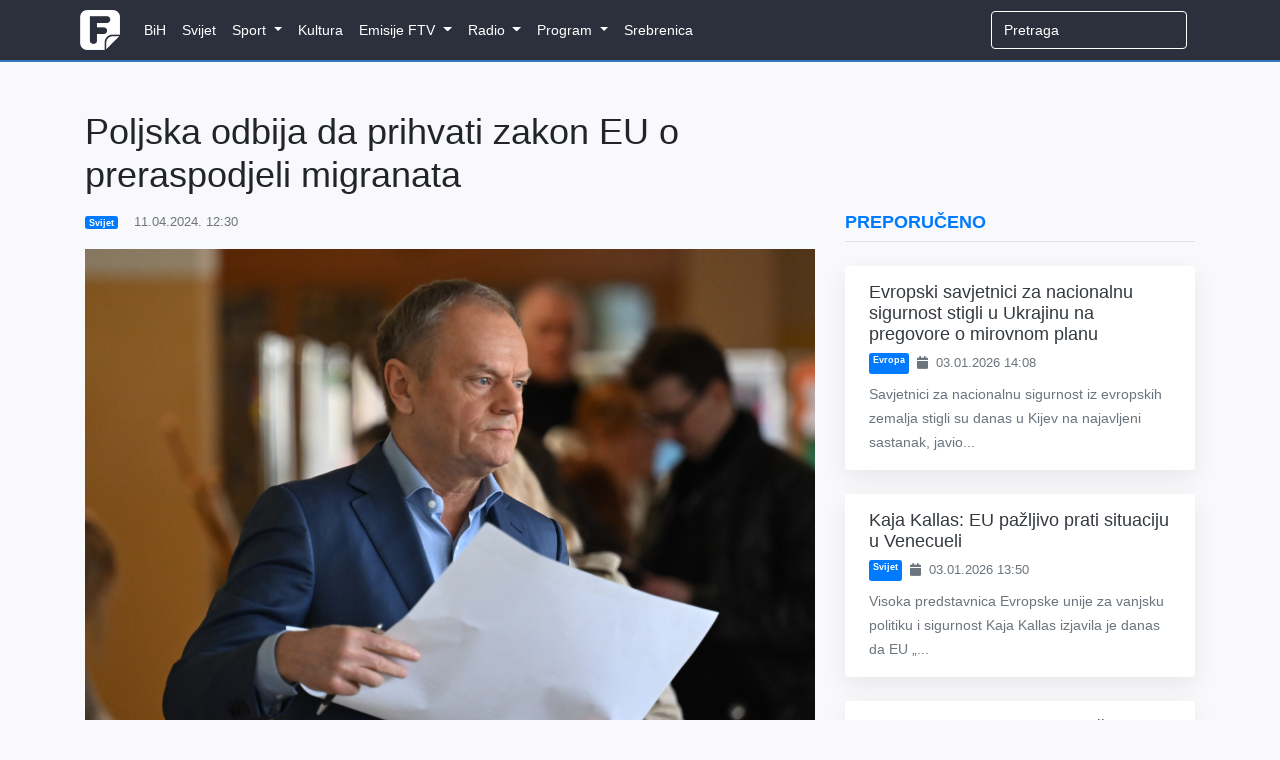

--- FILE ---
content_type: text/html; charset=UTF-8
request_url: https://www.federalna.ba/poljska-odbija-da-prihvati-zakon-eu-o-preraspodjeli-migranata-dkw3r
body_size: 9067
content:
<!DOCTYPE html>
<html lang="en">
<head>
    <meta charset="utf-8">
    <meta http-equiv="X-UA-Compatible" content="IE=edge">
    <meta name="viewport" content="width=device-width, initial-scale=1">
    <meta name="keywords" content="Dnevnik, ftv, federalna, federalnaTV, federalna.ba, emisije, vijesti, BiH">
    <meta name="description" content="Istakao je da je Poljska već primila oko milion ukrajinskih izbjeglica.">

    <!-- CSRF Token -->
    <meta name="csrf-token" content="Z7aWGmEP9YjNFhGrbkrqw6GL82xJgIVgp2pmZeie">

        <meta property="og:url" content="https://www.federalna.ba/poljska-odbija-da-prihvati-zakon-eu-o-preraspodjeli-migranata-dkw3r">
    <meta property="og:title" content="Poljska odbija da prihvati zakon EU o preraspodjeli migranata">
    <meta property="og:site_name" content="Federalna">
    <meta property="og:description" content="Istakao je da je Poljska već primila oko milion ukrajinskih izbjeglica.">
    <meta property="og:image" content="https://media.federalna.ba/storage/slikice/12143124-1712831337-medium.jpg">

    <link rel="shortcut icon" href="/images/favicon.ico">

    <title>Poljska odbija da prihvati zakon EU o preraspodjeli migranata</title>

    <link rel="stylesheet" href="/css/home.css?id=61d3c9eb128de253d84f">
    <link rel="stylesheet" href="/css/themes/gray-theme.css?id=016e004f62cbaa162f50">

    <!-- Scripts -->
    <script>
        window.Language = 'bs';

        window.Laravel = {"csrfToken":"Z7aWGmEP9YjNFhGrbkrqw6GL82xJgIVgp2pmZeie"}    </script>
	
	          <!--    {{site-name}}   -->
<script type="text/javascript">
/* <![CDATA[ */
(function() {
  window.dm=window.dm||{AjaxData:[]};
  window.dm.AjaxEvent=function(et,d,ssid,ad){
    dm.AjaxData.push({et:et,d:d,ssid:ssid,ad:ad});
    if(typeof window.DotMetricsObj != 'undefined') {DotMetricsObj.onAjaxDataUpdate();}
  };
  var d=document,
  h=d.getElementsByTagName('head')[0],
  s=d.createElement('script');
  s.type='text/javascript';
  s.async=true;
  s.src='https://script.dotmetrics.net/door.js?id=16268';
  h.appendChild(s);
}());
/* ]]> */
</script>
     
	<script async src="https://pagead2.googlesyndication.com/pagead/js/adsbygoogle.js?client=ca-pub-1350178552617311" crossorigin="anonymous"></script>
    <style>
.sidebar-content {
    width: 100%;
    transition: margin-top 0.3s ease;
    opacity: 0;
}

.sidebar-content.visible {
    opacity: 1;
}

@media (max-width: 991.98px) {
    .sidebar-content {
        margin-top: 0 !important;
        opacity: 1 !important;
    }
}
</style>
</head>
<body>
    <div id="fb-root"></div>

<script>
    (function(d, s, id) {
        let js, fjs = d.getElementsByTagName(s)[0];
        if (d.getElementById(id)) return;
        js = d.createElement(s); js.id = id;
        js.src = 'https://connect.facebook.net/en_US/sdk.js#xfbml=1&version=v3.0';
        fjs.parentNode.insertBefore(js, fjs);
    }(document, 'script', 'facebook-jssdk'));
</script>
    <div id="app">
        <nav class="navbar navbar-expand-lg navbar-dark">
    <div class="container">
        <a class="navbar-brand" href="https://www.federalna.ba">
            <img width="40px" data-src="/images/logo.png" src="/images/logo.png" alt="RTV Logo" class="logo"/>
        </a>

        <button
            class="navbar-toggler"
            type="button"
            data-toggle="collapse"
            data-target="#app-navbar-collapse"
            aria-expanded="false"
            aria-label="Toggle navigation"
        >
            <i class="fas fa-bars"></i>
        </button>

        <div class="collapse navbar-collapse" id="app-navbar-collapse">
            <home-nav :nav_items="[{&quot;id&quot;:13,&quot;parent_id&quot;:null,&quot;category_id&quot;:16,&quot;name&quot;:&quot;BiH&quot;,&quot;url&quot;:&quot;https:\/\/federalna.ba\/category\/bih&quot;,&quot;ordinal_number&quot;:1,&quot;children&quot;:[]},{&quot;id&quot;:14,&quot;parent_id&quot;:null,&quot;category_id&quot;:15,&quot;name&quot;:&quot;Svijet&quot;,&quot;url&quot;:&quot;https:\/\/federalna.ba\/category\/svijet&quot;,&quot;ordinal_number&quot;:2,&quot;children&quot;:[]},{&quot;id&quot;:7,&quot;parent_id&quot;:null,&quot;category_id&quot;:19,&quot;name&quot;:&quot;Sport&quot;,&quot;url&quot;:&quot;https:\/\/federalna.ba\/category\/sport&quot;,&quot;ordinal_number&quot;:3,&quot;children&quot;:[{&quot;id&quot;:18,&quot;parent_id&quot;:7,&quot;category_id&quot;:27,&quot;name&quot;:&quot;Fudbal&quot;,&quot;url&quot;:&quot;https:\/\/federalna.ba\/category\/sport\/fudbal&quot;,&quot;ordinal_number&quot;:1,&quot;children&quot;:[]},{&quot;id&quot;:19,&quot;parent_id&quot;:7,&quot;category_id&quot;:34,&quot;name&quot;:&quot;Ko\u0161arka&quot;,&quot;url&quot;:&quot;https:\/\/federalna.ba\/category\/sport\/kosarka&quot;,&quot;ordinal_number&quot;:2,&quot;children&quot;:[]},{&quot;id&quot;:20,&quot;parent_id&quot;:7,&quot;category_id&quot;:35,&quot;name&quot;:&quot;Rukomet&quot;,&quot;url&quot;:&quot;https:\/\/federalna.ba\/category\/sport\/rukomet&quot;,&quot;ordinal_number&quot;:2,&quot;children&quot;:[]},{&quot;id&quot;:21,&quot;parent_id&quot;:7,&quot;category_id&quot;:36,&quot;name&quot;:&quot;Tenis&quot;,&quot;url&quot;:&quot;https:\/\/federalna.ba\/category\/sport\/tenis&quot;,&quot;ordinal_number&quot;:3,&quot;children&quot;:[]},{&quot;id&quot;:25,&quot;parent_id&quot;:7,&quot;category_id&quot;:40,&quot;name&quot;:&quot;Ostali sportovi&quot;,&quot;url&quot;:&quot;https:\/\/federalna.ba\/category\/sport\/ostali-sportovi&quot;,&quot;ordinal_number&quot;:5,&quot;children&quot;:[]}]},{&quot;id&quot;:101,&quot;parent_id&quot;:null,&quot;category_id&quot;:17,&quot;name&quot;:&quot;Kultura&quot;,&quot;url&quot;:&quot;https:\/\/federalna.ba\/category\/kultura&quot;,&quot;ordinal_number&quot;:4,&quot;children&quot;:[]},{&quot;id&quot;:85,&quot;parent_id&quot;:null,&quot;category_id&quot;:18,&quot;name&quot;:&quot;Emisije FTV&quot;,&quot;url&quot;:&quot;https:\/\/www.federalna.ba\/category\/emisije&quot;,&quot;ordinal_number&quot;:5,&quot;children&quot;:[{&quot;id&quot;:102,&quot;parent_id&quot;:85,&quot;category_id&quot;:152,&quot;name&quot;:&quot;Art Kvart&quot;,&quot;url&quot;:&quot;https:\/\/federalna.ba\/category\/emisije\/ArtKvart&quot;,&quot;ordinal_number&quot;:1,&quot;children&quot;:[]},{&quot;id&quot;:103,&quot;parent_id&quot;:85,&quot;category_id&quot;:150,&quot;name&quot;:&quot;Blitzkultura&quot;,&quot;url&quot;:&quot;https:\/\/federalna.ba\/category\/emisije\/Blitzkultura&quot;,&quot;ordinal_number&quot;:2,&quot;children&quot;:[]},{&quot;id&quot;:104,&quot;parent_id&quot;:85,&quot;category_id&quot;:169,&quot;name&quot;:&quot;Bookstan&quot;,&quot;url&quot;:&quot;https:\/\/federalna.ba\/category\/emisije\/Bookstan&quot;,&quot;ordinal_number&quot;:3,&quot;children&quot;:[]},{&quot;id&quot;:105,&quot;parent_id&quot;:85,&quot;category_id&quot;:33,&quot;name&quot;:&quot;Dnevnik&quot;,&quot;url&quot;:&quot;https:\/\/federalna.ba\/category\/emisije\/dnevnik-ftv&quot;,&quot;ordinal_number&quot;:4,&quot;children&quot;:[]},{&quot;id&quot;:106,&quot;parent_id&quot;:85,&quot;category_id&quot;:32,&quot;name&quot;:&quot;Dnevnik D&quot;,&quot;url&quot;:&quot;https:\/\/federalna.ba\/category\/emisije\/dnevnik-d&quot;,&quot;ordinal_number&quot;:5,&quot;children&quot;:[]},{&quot;id&quot;:134,&quot;parent_id&quot;:85,&quot;category_id&quot;:161,&quot;name&quot;:&quot;Dobro jutro, BiH!&quot;,&quot;url&quot;:&quot;https:\/\/federalna.ba\/category\/dobrojutro&quot;,&quot;ordinal_number&quot;:6,&quot;children&quot;:[]},{&quot;id&quot;:107,&quot;parent_id&quot;:85,&quot;category_id&quot;:65,&quot;name&quot;:&quot;Dokumentarni program&quot;,&quot;url&quot;:&quot;https:\/\/federalna.ba\/category\/emisije\/dokumentarni-program&quot;,&quot;ordinal_number&quot;:7,&quot;children&quot;:[]},{&quot;id&quot;:108,&quot;parent_id&quot;:85,&quot;category_id&quot;:64,&quot;name&quot;:&quot;Federacija danas&quot;,&quot;url&quot;:&quot;https:\/\/federalna.ba\/category\/emisije\/federacija_danas&quot;,&quot;ordinal_number&quot;:8,&quot;children&quot;:[]},{&quot;id&quot;:109,&quot;parent_id&quot;:85,&quot;category_id&quot;:172,&quot;name&quot;:&quot;FTVinjeta&quot;,&quot;url&quot;:&quot;https:\/\/federalna.ba\/category\/emisije\/ftvinjeta&quot;,&quot;ordinal_number&quot;:9,&quot;children&quot;:[]},{&quot;id&quot;:110,&quot;parent_id&quot;:85,&quot;category_id&quot;:164,&quot;name&quot;:&quot;Hit jutra&quot;,&quot;url&quot;:&quot;https:\/\/federalna.ba\/category\/emisije\/hit jutra&quot;,&quot;ordinal_number&quot;:10,&quot;children&quot;:[]},{&quot;id&quot;:138,&quot;parent_id&quot;:85,&quot;category_id&quot;:253,&quot;name&quot;:&quot;In Music Puls&quot;,&quot;url&quot;:&quot;https:\/\/federalna.ba\/category\/emisije\/In-Music-Puls&quot;,&quot;ordinal_number&quot;:11,&quot;children&quot;:[]},{&quot;id&quot;:137,&quot;parent_id&quot;:85,&quot;category_id&quot;:254,&quot;name&quot;:&quot;Kuglanje&quot;,&quot;url&quot;:&quot;https:\/\/federalna.ba\/category\/emisije\/Kuglanje&quot;,&quot;ordinal_number&quot;:12,&quot;children&quot;:[]},{&quot;id&quot;:111,&quot;parent_id&quot;:85,&quot;category_id&quot;:149,&quot;name&quot;:&quot;Lovci na blago&quot;,&quot;url&quot;:&quot;https:\/\/federalna.ba\/category\/emisije\/Lovci na blago&quot;,&quot;ordinal_number&quot;:13,&quot;children&quot;:[]},{&quot;id&quot;:112,&quot;parent_id&quot;:85,&quot;category_id&quot;:189,&quot;name&quot;:&quot;Ljeto na Federalnoj&quot;,&quot;url&quot;:&quot;https:\/\/federalna.ba\/category\/emisije\/ljeto-na-federalnoj&quot;,&quot;ordinal_number&quot;:14,&quot;children&quot;:[]},{&quot;id&quot;:139,&quot;parent_id&quot;:85,&quot;category_id&quot;:256,&quot;name&quot;:&quot;Medijska i informacijska pismenost&quot;,&quot;url&quot;:&quot;https:\/\/federalna.ba\/category\/emisije\/medijska-i-informacijska-pismenost&quot;,&quot;ordinal_number&quot;:15,&quot;children&quot;:[]},{&quot;id&quot;:135,&quot;parent_id&quot;:85,&quot;category_id&quot;:251,&quot;name&quot;:&quot;Mimara&quot;,&quot;url&quot;:&quot;https:\/\/federalna.ba\/category\/emisije\/mimara&quot;,&quot;ordinal_number&quot;:16,&quot;children&quot;:[]},{&quot;id&quot;:113,&quot;parent_id&quot;:85,&quot;category_id&quot;:133,&quot;name&quot;:&quot;Minka Show&quot;,&quot;url&quot;:&quot;https:\/\/federalna.ba\/category\/emisije\/Minka-Show&quot;,&quot;ordinal_number&quot;:17,&quot;children&quot;:[]},{&quot;id&quot;:114,&quot;parent_id&quot;:85,&quot;category_id&quot;:66,&quot;name&quot;:&quot;Mozaik religija&quot;,&quot;url&quot;:&quot;https:\/\/federalna.ba\/category\/emisije\/mozaik-religija&quot;,&quot;ordinal_number&quot;:17,&quot;children&quot;:[]},{&quot;id&quot;:115,&quot;parent_id&quot;:85,&quot;category_id&quot;:31,&quot;name&quot;:&quot;Mre\u017ea&quot;,&quot;url&quot;:&quot;https:\/\/federalna.ba\/category\/emisije\/mreza&quot;,&quot;ordinal_number&quot;:18,&quot;children&quot;:[]},{&quot;id&quot;:116,&quot;parent_id&quot;:85,&quot;category_id&quot;:145,&quot;name&quot;:&quot;Na\u0111i prona\u0111i&quot;,&quot;url&quot;:&quot;https:\/\/federalna.ba\/category\/emisije\/nadji-pronadji&quot;,&quot;ordinal_number&quot;:19,&quot;children&quot;:[]},{&quot;id&quot;:136,&quot;parent_id&quot;:85,&quot;category_id&quot;:252,&quot;name&quot;:&quot;Nedjeljno popodne&quot;,&quot;url&quot;:&quot;https:\/\/federalna.ba\/category\/emisije\/nedjeljno-popodne&quot;,&quot;ordinal_number&quot;:20,&quot;children&quot;:[]},{&quot;id&quot;:117,&quot;parent_id&quot;:85,&quot;category_id&quot;:81,&quot;name&quot;:&quot;Neprovjereno&quot;,&quot;url&quot;:&quot;https:\/\/federalna.ba\/category\/emisije\/neprovjereno&quot;,&quot;ordinal_number&quot;:21,&quot;children&quot;:[]},{&quot;id&quot;:118,&quot;parent_id&quot;:85,&quot;category_id&quot;:null,&quot;name&quot;:&quot;Novogodi\u0161nji program&quot;,&quot;url&quot;:&quot;https:\/\/federalna.ba\/category\/emisije\/novogodisnji-program&quot;,&quot;ordinal_number&quot;:22,&quot;children&quot;:[]},{&quot;id&quot;:119,&quot;parent_id&quot;:85,&quot;category_id&quot;:250,&quot;name&quot;:&quot;No\u0107 Oscara&quot;,&quot;url&quot;:&quot;https:\/\/federalna.ba\/category\/emisije\/noc-oscara&quot;,&quot;ordinal_number&quot;:23,&quot;children&quot;:[]},{&quot;id&quot;:120,&quot;parent_id&quot;:85,&quot;category_id&quot;:30,&quot;name&quot;:&quot;Odgovorite ljudima&quot;,&quot;url&quot;:&quot;https:\/\/federalna.ba\/category\/emisije\/odgovorite-ljudima&quot;,&quot;ordinal_number&quot;:24,&quot;children&quot;:[]},{&quot;id&quot;:121,&quot;parent_id&quot;:85,&quot;category_id&quot;:190,&quot;name&quot;:&quot;Parlament&quot;,&quot;url&quot;:&quot;https:\/\/federalna.ba\/category\/emisije\/Parlament&quot;,&quot;ordinal_number&quot;:25,&quot;children&quot;:[]},{&quot;id&quot;:122,&quot;parent_id&quot;:85,&quot;category_id&quot;:143,&quot;name&quot;:&quot;Plenum&quot;,&quot;url&quot;:&quot;https:\/\/federalna.ba\/category\/emisije\/plenum&quot;,&quot;ordinal_number&quot;:26,&quot;children&quot;:[]},{&quot;id&quot;:123,&quot;parent_id&quot;:85,&quot;category_id&quot;:139,&quot;name&quot;:&quot;Prete\u017eno vedro&quot;,&quot;url&quot;:&quot;https:\/\/federalna.ba\/category\/emisije\/pretezno-vedro&quot;,&quot;ordinal_number&quot;:27,&quot;children&quot;:[]},{&quot;id&quot;:124,&quot;parent_id&quot;:85,&quot;category_id&quot;:147,&quot;name&quot;:&quot;Put ka EU&quot;,&quot;url&quot;:&quot;https:\/\/federalna.ba\/category\/emisije\/put-ka-eu&quot;,&quot;ordinal_number&quot;:28,&quot;children&quot;:[]},{&quot;id&quot;:125,&quot;parent_id&quot;:85,&quot;category_id&quot;:155,&quot;name&quot;:&quot;Rezime&quot;,&quot;url&quot;:&quot;https:\/\/federalna.ba\/category\/emisije\/Rezime&quot;,&quot;ordinal_number&quot;:29,&quot;children&quot;:[]},{&quot;id&quot;:126,&quot;parent_id&quot;:85,&quot;category_id&quot;:175,&quot;name&quot;:&quot;Rezime sedmice&quot;,&quot;url&quot;:&quot;https:\/\/federalna.ba\/category\/emisije\/RezimeSedmice&quot;,&quot;ordinal_number&quot;:30,&quot;children&quot;:[]},{&quot;id&quot;:127,&quot;parent_id&quot;:85,&quot;category_id&quot;:156,&quot;name&quot;:&quot;Robin Hud&quot;,&quot;url&quot;:&quot;https:\/\/federalna.ba\/category\/emisije\/Robin-Hud&quot;,&quot;ordinal_number&quot;:31,&quot;children&quot;:[]},{&quot;id&quot;:128,&quot;parent_id&quot;:85,&quot;category_id&quot;:26,&quot;name&quot;:&quot;Sportski blok nakon Dnevnika&quot;,&quot;url&quot;:&quot;https:\/\/federalna.ba\/category\/emisije\/sport-nakon-dnevnika&quot;,&quot;ordinal_number&quot;:32,&quot;children&quot;:[]},{&quot;id&quot;:133,&quot;parent_id&quot;:85,&quot;category_id&quot;:134,&quot;name&quot;:&quot;Sportski magazin&quot;,&quot;url&quot;:&quot;https:\/\/federalna.ba\/category\/emisije\/sport-emisije&quot;,&quot;ordinal_number&quot;:33,&quot;children&quot;:[]},{&quot;id&quot;:129,&quot;parent_id&quot;:85,&quot;category_id&quot;:137,&quot;name&quot;:&quot;Svako dobro&quot;,&quot;url&quot;:&quot;https:\/\/federalna.ba\/category\/emisije\/Svako-dobro&quot;,&quot;ordinal_number&quot;:34,&quot;children&quot;:[]},{&quot;id&quot;:130,&quot;parent_id&quot;:85,&quot;category_id&quot;:138,&quot;name&quot;:&quot;Svijet&quot;,&quot;url&quot;:&quot;https:\/\/federalna.ba\/category\/emisije\/svijet-emisije&quot;,&quot;ordinal_number&quot;:35,&quot;children&quot;:[]},{&quot;id&quot;:141,&quot;parent_id&quot;:85,&quot;category_id&quot;:255,&quot;name&quot;:&quot;Tragovima poznatih ljudi&quot;,&quot;url&quot;:&quot;https:\/\/federalna.ba\/category\/emisije\/tragovima-poznatih-ljudi&quot;,&quot;ordinal_number&quot;:36,&quot;children&quot;:[]},{&quot;id&quot;:140,&quot;parent_id&quot;:85,&quot;category_id&quot;:257,&quot;name&quot;:&quot;U \u017eensko ime&quot;,&quot;url&quot;:&quot;https:\/\/federalna.ba\/category\/emisije\/u-zensko-ime&quot;,&quot;ordinal_number&quot;:37,&quot;children&quot;:[]},{&quot;id&quot;:131,&quot;parent_id&quot;:85,&quot;category_id&quot;:63,&quot;name&quot;:&quot;Zelena panorama&quot;,&quot;url&quot;:&quot;https:\/\/federalna.ba\/category\/emisije\/zelena-panorama&quot;,&quot;ordinal_number&quot;:38,&quot;children&quot;:[]},{&quot;id&quot;:132,&quot;parent_id&quot;:85,&quot;category_id&quot;:171,&quot;name&quot;:&quot;ZNZKVI&quot;,&quot;url&quot;:&quot;https:\/\/federalna.ba\/category\/emisije\/Znzkvi&quot;,&quot;ordinal_number&quot;:39,&quot;children&quot;:[]}]},{&quot;id&quot;:12,&quot;parent_id&quot;:null,&quot;category_id&quot;:20,&quot;name&quot;:&quot;Radio&quot;,&quot;url&quot;:&quot;https:\/\/federalna.ba\/category\/radio&quot;,&quot;ordinal_number&quot;:6,&quot;children&quot;:[{&quot;id&quot;:46,&quot;parent_id&quot;:12,&quot;category_id&quot;:101,&quot;name&quot;:&quot;Vijesti&quot;,&quot;url&quot;:&quot;https:\/\/federalna.ba\/category\/radio\/vijesti-federalnog-radija&quot;,&quot;ordinal_number&quot;:1,&quot;children&quot;:[{&quot;id&quot;:48,&quot;parent_id&quot;:46,&quot;category_id&quot;:103,&quot;name&quot;:&quot;Aktuelnosti&quot;,&quot;url&quot;:&quot;https:\/\/federalna.ba\/category\/radio\/aktuelnosti&quot;,&quot;ordinal_number&quot;:1}]},{&quot;id&quot;:92,&quot;parent_id&quot;:12,&quot;category_id&quot;:20,&quot;name&quot;:&quot;Emisije&quot;,&quot;url&quot;:&quot;https:\/\/www.federalna.ba\/category\/radio&quot;,&quot;ordinal_number&quot;:2,&quot;children&quot;:[{&quot;id&quot;:91,&quot;parent_id&quot;:92,&quot;category_id&quot;:105,&quot;name&quot;:&quot;Intervju na FR&quot;,&quot;url&quot;:&quot;https:\/\/www.federalna.ba\/category\/radio\/intervju-na-federalnom-radiju&quot;,&quot;ordinal_number&quot;:1},{&quot;id&quot;:47,&quot;parent_id&quot;:92,&quot;category_id&quot;:102,&quot;name&quot;:&quot;Otvoreni program&quot;,&quot;url&quot;:&quot;https:\/\/federalna.ba\/category\/radio\/otvoreni-program&quot;,&quot;ordinal_number&quot;:2},{&quot;id&quot;:93,&quot;parent_id&quot;:92,&quot;category_id&quot;:151,&quot;name&quot;:&quot;\u010citamo knjige&quot;,&quot;url&quot;:&quot;https:\/\/www.federalna.ba\/category\/radio\/citamo-knjige&quot;,&quot;ordinal_number&quot;:2}]}]},{&quot;id&quot;:10,&quot;parent_id&quot;:null,&quot;category_id&quot;:59,&quot;name&quot;:&quot;Program&quot;,&quot;url&quot;:&quot;https:\/\/federalna.ba\/category\/najave&quot;,&quot;ordinal_number&quot;:7,&quot;children&quot;:[{&quot;id&quot;:38,&quot;parent_id&quot;:10,&quot;category_id&quot;:null,&quot;name&quot;:&quot;TV program&quot;,&quot;url&quot;:&quot;https:\/\/federalna.ba\/emisije\/pregled&quot;,&quot;ordinal_number&quot;:1,&quot;children&quot;:[]},{&quot;id&quot;:40,&quot;parent_id&quot;:10,&quot;category_id&quot;:62,&quot;name&quot;:&quot;Najave&quot;,&quot;url&quot;:&quot;https:\/\/federalna.ba\/category\/najave&quot;,&quot;ordinal_number&quot;:2,&quot;children&quot;:[]}]},{&quot;id&quot;:98,&quot;parent_id&quot;:null,&quot;category_id&quot;:188,&quot;name&quot;:&quot;Srebrenica&quot;,&quot;url&quot;:&quot;https:\/\/federalna.ba\/category\/srebrenica-2025&quot;,&quot;ordinal_number&quot;:8,&quot;children&quot;:[]}]"></home-nav>

            <ul class="navbar-nav navbar-right">
                <form
                    class="form-inline my-2 my-lg-0 search"
                    role="search"
                    method="get"
                    action="https://www.federalna.ba/search"
                >
                  <input
                      class="form-control mr-sm-2 uzisearch"
                      type="search"
                      name="q"
                      placeholder="Pretraga" required
                  >
                </form>

                            </ul>
        </div>
    </div>
</nav>
        <div class="main">
            <div class="container">
    <div class="row">
        <div class="col-lg-8 mt-5">
            
               
                <h1 class="display-5 mb-3">
                    Poljska odbija da prihvati zakon EU o preraspodjeli migranata
                </h1>

                <div class="article-meta-reference">
                    <div class="mb-2 text-muted small d-flex flex-wrap align-items-center">
               <a href="https://www.federalna.ba/category/svijet" class="badge badge-primary mr-2 text-white text-decoration-none">
            Svijet
        </a>
    

    <span>
        <i class="fa fa-clock-o mr-1"></i>
        11.04.2024. 12:30
    </span>
</div>
                </div>
                
    <div class="jumbotron jumbotron-fluid mb-0 media-padding bg-light text-dark">
    <div class="container">
        <div class="row">
            <div class="col-lg-12 p-0">
                            <img src="https://media.federalna.ba/storage/Anisa/2024/April/11.04.2024/12143124-1712831337.jpg" alt="Poljska odbija da prihvati zakon EU o preraspodjeli migranata" width="100%">

                    </div>

                    <div class="col-md-12 pl-0">
                <span class="d-block">
                     (Izvor: EPA-EFE/ADAM WARZAWA)
                </span>
            </div>
        </div>
    </div>
</div>
    <div class="col-lg-12 p-0">

                <div class="lead">
                    <p style="text-align: justify;">Poljska odbija da prihvati nova pravila Evropske unije (EU) koja dozvoljavaju premje&scaron;tanje migranata unutar bloka, rekao je premijer Donald Tusk.</p>
<p style="text-align: justify;">"Naći ćemo načine da čak i ako pakt o migraciji stupi na snagu u manje-vi&scaron;e nepromijenjenom obliku, za&scaron;titimo Poljsku od ovog mehanizma preseljenja", rekao je Tusk novinarima u Var&scaron;avi.</p>
<p style="text-align: justify;">Istakao je da je Poljska već primila oko milion ukrajinskih izbjeglica.</p>
<p style="text-align: justify;">Tusk, čija je vladajuća koalicija pretrpjela neuspjeh na nedjeljnim lokalnim izborima i suočava se s unutra&scaron;njim tenzijama, zadržava tvrdolinija&scaron;ku poziciju Poljske koju su njegovi prethodnici zauzeli po pitanju migracija.</p>
<p style="text-align: justify;">Evropski parlament je ranije u srijedu usvojio velike izmjene zakona EU o migracijama nakon osam godina zastoja. Novi zakon je dizajniran da poo&scaron;tri upravljanje granicama i procese azila.</p>
<p style="text-align: justify;">Reforma zahtijeva od zemalja EU da primaju tražioce azila iz država na prvoj liniji, kao &scaron;to su Italija i Grčka, ili da obezbijede novac ili druge resurse ovim državama pod pritiskom.</p>
<p style="text-align: justify;">Prema važećim pravilima EU, zemlje dolaska snose odgovornost za smje&scaron;taj i provjeru tražilaca azila, kao i za vraćanje onih koji se smatraju neprihvatljivim. Nova pravila će stupiti na snagu 2026. godine, nakon &scaron;to Evropska komisija utvrdi kako će se primjenjivati.</p>
<p style="text-align: justify;">Poljska desničarska stranka Pravo i pravda (PiS), koja je izgubila izbore pro&scaron;le jeseni, kritična je prema reformama. Francuske i &scaron;panske krajnje desničarske stranke Rassemblement National i Vox, kao i PiS i stranka Fidesz Viktora Orbana u Mađarskoj, glasale su protiv dijelova pakta o azilu i migracijama, rekav&scaron;i da je to "licenca za krijumčare ljudi i prepreka za suverenitet država članica".</p>
<p style="text-align: justify;">Pristalice zakona kažu da će ubrzati procedure azila na granici EU, nametnuti nove sisteme skrininga i vratiti ljude koji ne ispunjavaju uslove za međunarodnu za&scaron;titu u svoje matične zemlje.</p>
<p style="text-align: justify;">"To je balans između solidarnosti i odgovornosti. Ovo je evropski put," rekla je Roberta Metsola, predsjednica Evropskog parlamenta u srijedu.</p>
<p style="text-align: justify;">"Pakt o migraciji" će sada biti proslijeđen državama članicama u vijeću, koje bi trebalo da glasaju 29. aprila o tom pitanju.</p>
<p style="text-align: justify;">federalna.ba/AA</p>
                </div>

                <div class="mb-3">
            <span class="badge badge-primary">
            Poljska
        </span>
            <span class="badge badge-primary">
            migranti
        </span>
            <span class="badge badge-primary">
            EU
        </span>
    </div>
                <div class="mb-3">
                <div
    class="fb-share-button"
    data-href="https://www.federalna.ba/poljska-odbija-da-prihvati-zakon-eu-o-preraspodjeli-migranata-dkw3r"
    data-layout="button_count"
    data-size="small"
    data-mobile-iframe="true"
>
    <a
        target="_blank"
        href="https://www.facebook.com/sharer/sharer.phpu=http%3A%2F%2Fwww.federalna.ba%2Fpoljska-odbija-da-prihvati-zakon-eu-o-preraspodjeli-migranata-dkw3r&amp;amp;src=sdkpreparse"
        class="fb-xfbml-parse-ignore">
        Podijeli
    </a>
</div>                </div>

                <comment
                    v-if="false"
                    class="mt-5"
                    title="Comments"
                    commentable-type="articles"
                    commentable-id="145541"
                    site-key="6LesS-MUAAAAACnkBU9hLbgfy2DYyENxSdgZwgg7"
                    ip="172.69.130.85"
                    user-id=""
                    can-manage=""
                >
                </comment>
            </div>
            </div>
        
            <div class="col-md-4 mt-4 sidebar-container">
                <div class="sidebar-content">
                                            <div class="row">
    
    <div class="col-12 mb-3">
        <h5 class="text-uppercase font-weight-bold text-primary border-bottom pb-2">
            Preporučeno
        </h5>
    </div>

    
    <div class="col-12">
                    <div class="card border-0 shadow-lg mb-4 article-card hover-shadow">
                <div class="row no-gutters">
                  

                    
                    <div class="col-md-12">
                        <div class="card-body py-3 px-4">
                            
                            
                            
                            <h5 class="card-title mb-2">
                                <a href="https://www.federalna.ba/evropski-savjetnici-za-nacionalnu-sigurnost-stigli-u-ukrajinu-na-pregovore-o-mirovnom-planu-ne1tk" class="text-dark text-decoration-none">
                                    Evropski savjetnici za nacionalnu sigurnost stigli u Ukrajinu na pregovore o mirovnom planu
                                </a>
                            </h5>

                            
                            <div class="d-flex flex-wrap text-muted small mb-2">
                                          <a href="https://www.federalna.ba/category/evropa" class="badge badge-primary mr-2 text-white text-decoration-none">
            Evropa
        </a>
    
                                <span>
                                    <i class="fa fa-calendar mr-1"></i>
                                    03.01.2026 14:08
                                </span>
                            </div>

                            
                            <p class="card-text text-muted mb-0">
                                Savjetnici za nacionalnu sigurnost iz evropskih zemalja stigli su danas u Kijev na najavljeni sastanak, javio...
                            </p>
                        </div>
                    </div>
                </div>
            </div>
                    <div class="card border-0 shadow-lg mb-4 article-card hover-shadow">
                <div class="row no-gutters">
                  

                    
                    <div class="col-md-12">
                        <div class="card-body py-3 px-4">
                            
                            
                            
                            <h5 class="card-title mb-2">
                                <a href="https://www.federalna.ba/kaja-kallas-eu-pazljivo-prati-situaciju-u-venecueli-d0wa6" class="text-dark text-decoration-none">
                                    Kaja Kallas: EU pažljivo prati situaciju u Venecueli
                                </a>
                            </h5>

                            
                            <div class="d-flex flex-wrap text-muted small mb-2">
                                          <a href="https://www.federalna.ba/category/svijet" class="badge badge-primary mr-2 text-white text-decoration-none">
            Svijet
        </a>
    
                                <span>
                                    <i class="fa fa-calendar mr-1"></i>
                                    03.01.2026 13:50
                                </span>
                            </div>

                            
                            <p class="card-text text-muted mb-0">
                                Visoka predstavnica Evropske unije za vanjsku politiku i sigurnost Kaja Kallas izjavila je danas da EU &bdquo;...
                            </p>
                        </div>
                    </div>
                </div>
            </div>
                    <div class="card border-0 shadow-lg mb-4 article-card hover-shadow">
                <div class="row no-gutters">
                  

                    
                    <div class="col-md-12">
                        <div class="card-body py-3 px-4">
                            
                            
                            
                            <h5 class="card-title mb-2">
                                <a href="https://www.federalna.ba/ukrajina-i-moldavija-se-zvanicno-pridruzile-eu-roming-prostoru-afq0b" class="text-dark text-decoration-none">
                                    Ukrajina i Moldavija se zvanično pridružile EU roming prostoru
                                </a>
                            </h5>

                            
                            <div class="d-flex flex-wrap text-muted small mb-2">
                                          <a href="https://www.federalna.ba/category/svijet" class="badge badge-primary mr-2 text-white text-decoration-none">
            Svijet
        </a>
    
                                <span>
                                    <i class="fa fa-calendar mr-1"></i>
                                    02.01.2026 12:50
                                </span>
                            </div>

                            
                            <p class="card-text text-muted mb-0">
                                Ukrajina i Moldavija zvanično su se uključile u roming prostor Evropske unije od 1. januara, objavio je preko...
                            </p>
                        </div>
                    </div>
                </div>
            </div>
                    <div class="card border-0 shadow-lg mb-4 article-card hover-shadow">
                <div class="row no-gutters">
                  

                    
                    <div class="col-md-12">
                        <div class="card-body py-3 px-4">
                            
                            
                            
                            <h5 class="card-title mb-2">
                                <a href="https://www.federalna.ba/eu-izraelska-suspenzija-humnitarnih-grupa-u-gazi-blokirat-ce-pomoc-koja-spasava-zivote-1bqdf" class="text-dark text-decoration-none">
                                    EU: Izraelska suspenzija humnitarnih grupa u Gazi blokirat će pomoć koja &#039;spašava živote&#039;
                                </a>
                            </h5>

                            
                            <div class="d-flex flex-wrap text-muted small mb-2">
                                          <a href="https://www.federalna.ba/category/svijet" class="badge badge-primary mr-2 text-white text-decoration-none">
            Svijet
        </a>
    
                                <span>
                                    <i class="fa fa-calendar mr-1"></i>
                                    31.12.2025 17:18
                                </span>
                            </div>

                            
                            <p class="card-text text-muted mb-0">
                                EU je u srijedu upozorila da će izraelska prijetnja suspenzijom nekoliko humanitarnih grupa u Gazi od januara...
                            </p>
                        </div>
                    </div>
                </div>
            </div>
                    <div class="card border-0 shadow-lg mb-4 article-card hover-shadow">
                <div class="row no-gutters">
                  

                    
                    <div class="col-md-12">
                        <div class="card-body py-3 px-4">
                            
                            
                            
                            <h5 class="card-title mb-2">
                                <a href="https://www.federalna.ba/poljska-u-2025-zabiljezila-oko-30000-pokusaja-ilegalnog-ulaska-iz-bjelorusije-2e8t8" class="text-dark text-decoration-none">
                                    Poljska u 2025. zabilježila oko 30.000 pokušaja ilegalnog ulaska iz Bjelorusije
                                </a>
                            </h5>

                            
                            <div class="d-flex flex-wrap text-muted small mb-2">
                                          <a href="https://www.federalna.ba/category/svijet" class="badge badge-primary mr-2 text-white text-decoration-none">
            Svijet
        </a>
    
                                <span>
                                    <i class="fa fa-calendar mr-1"></i>
                                    31.12.2025 11:42
                                </span>
                            </div>

                            
                            <p class="card-text text-muted mb-0">
                                Poljska granična straža saopćila je u srijedu da je tokom 2025. godine zabilježeno oko 30.000 poku&scaron;aja...
                            </p>
                        </div>
                    </div>
                </div>
            </div>
                    <div class="card border-0 shadow-lg mb-4 article-card hover-shadow">
                <div class="row no-gutters">
                  

                    
                    <div class="col-md-12">
                        <div class="card-body py-3 px-4">
                            
                            
                            
                            <h5 class="card-title mb-2">
                                <a href="https://www.federalna.ba/lideri-evrope-i-kanade-razgovarali-o-americkim-mirovnim-naporima-za-okoncanje-rata-u-ukrajini-ngwrz" class="text-dark text-decoration-none">
                                    Lideri Evrope i Kanade razgovarali o američkim mirovnim naporima za okončanje rata u Ukrajini
                                </a>
                            </h5>

                            
                            <div class="d-flex flex-wrap text-muted small mb-2">
                                          <a href="https://www.federalna.ba/category/svijet" class="badge badge-primary mr-2 text-white text-decoration-none">
            Svijet
        </a>
    
                                <span>
                                    <i class="fa fa-calendar mr-1"></i>
                                    30.12.2025 15:44
                                </span>
                            </div>

                            
                            <p class="card-text text-muted mb-0">
                                Evropski lideri, kojima se pridružio i lider Kanade, razgovarali su danas o mirovnim naporima predvođenim Sjed...
                            </p>
                        </div>
                    </div>
                </div>
            </div>
            </div>
</div>


                                    </div>
            </div>
      </div>
</div>
        </div>

        <footer id="footer" class="footer">
    <div class="container">
        <div class="row align-items-center"  style="min-height: 390px;">
            <div class="col-md-4 my-md-5 mt-3 my-2 text-center text-md-start">
                <a href="/dashboard" class="text-light text-decoration-none d-block mt-3">
                    <i class="fas fa-door-open fa-2x d-block mb-2"></i>
                    <small>Prijava</small>
                </a>
            </div>

            <div class="col-md-4 my-md-5 my-2 text-center text-md-left">
                <div class="row justify-content-center justify-content-md-start mt-3">
                    <div class="col-4 text-center">
                        <a href="https://www.facebook.com/federalna/" target="_blank"
                            class="text-light text-decoration-none d-block">
                            <i class="fab fa-facebook fa-2x d-block mb-2"></i>
                            <small>Facebook</small>
                        </a>
                    </div>

                    <div class="col-4 text-center">
                        <a href="https://www.youtube.com/channel/UC5W7u2h4S8dx9NL0qOCW4pQ" target="_blank"
                            class="text-light text-decoration-none d-block">
                            <i class="fab fa-youtube fa-2x d-block mb-2"></i>
                            <small>Youtube</small>
                        </a>
                    </div>

                    <div class="col-4 text-center">
                        <a href="https://www.instagram.com/federalnaba" target="_blank"
                            class="text-light text-decoration-none d-block">
                            <i class="fab fa-instagram fa-2x d-block mb-2"></i>
                            <small>Instagram</small>
                        </a>
                    </div>

                </div>
            </div>

            <div class="col-md-4 my-3 text-center text-md-start">
                <img src="/images/logo.png" alt="RTV Logo" class="footer-logo logo mb-3 w-50">

                <p class="mb-0 small">
                    Redakcija federalna.ba <br>
                    Bulevar Meše Selimovića 12 <br>
                    71000 Sarajevo <br>
                    <a href="/cdn-cgi/l/email-protection#cbb9aeafaaa0a8a2a1aa8badaeafaeb9aaa7a5aae5a9aa" class="text-light text-decoration-underline">
                        <span class="__cf_email__" data-cfemail="d6a4b3b2b7bdb5bfbcb796b0b3b2b3a4b7bab8b7f8b4b7">[email&#160;protected]</span>
                    </a>
                </p>
            </div>
        </div>
    </div>

    <div class="copy-right text-center">
        <div class="container">
            <div class="row">
                <div class="col-md-6 copy-right-info">
                    <div class="vertical-center">
                        © Federalna 2026. Sva prava zadržana
                    </div>
                </div>

                <div class="col-md-6">
                    <ul class="sub-links vertical-center">
                        <li>
                            <a href="/o-nama/impressum">
                                Impressum
                            </a>
                        </li>

                        <li>
                            <a href="/o-nama/marketing">
                                Marketing
                            </a>
                        </li>

                    </ul>
                </div>
            </div>
        </div>
    </div>
</footer>    </div>

    <!-- Scripts -->
    <script data-cfasync="false" src="/cdn-cgi/scripts/5c5dd728/cloudflare-static/email-decode.min.js"></script><script src="/js/home.js?id=dd1d2c690a0380ff0bd8"></script>

        <script>
        hljs.initHighlightingOnLoad();
    </script>

    <script>
document.addEventListener('DOMContentLoaded', function() {
    const metaReference = document.querySelector('.article-meta-reference');
    const sidebarContent = document.querySelector('.sidebar-content');
    const sidebarContainer = document.querySelector('.sidebar-container');
    
    if (!metaReference || !sidebarContent) return;

    function alignSidebar() {
        const metaRect = metaReference.getBoundingClientRect();
        const containerRect = sidebarContainer.getBoundingClientRect();
        const scrollY = window.scrollY;
        
        const metaTop = metaRect.top + scrollY;
        const containerTop = containerRect.top + scrollY;
        const offsetDifference = metaTop - containerTop;
        
        if (window.innerWidth >= 992 && offsetDifference > 0) {
            sidebarContent.style.marginTop = offsetDifference + 'px';
            sidebarContent.style.position = 'static'; 
        } else {
            sidebarContent.style.marginTop = '0px';
        }
        
        sidebarContent.classList.add('visible');
    }

    setTimeout(alignSidebar, 10);
    
    window.addEventListener('scroll', alignSidebar);
    window.addEventListener('resize', alignSidebar);
});
    </script>
    
    <script>
        $(function () {
            $("[data-toggle='tooltip']").tooltip();
        });
    </script>

           <!-- Global site tag (gtag.js) - Google Analytics -->
        <script async src="https://www.googletagmanager.com/gtag/js?id=G-5X2ES5FHMB"></script>
        <script>
            window.dataLayer = window.dataLayer || [];
            function gtag(){dataLayer.push(arguments);}
            gtag('js', new Date());

            gtag('config', 'G-5X2ES5FHMB');
        </script>
    

    <script type="module">
        import { initializeApp } from "https://www.gstatic.com/firebasejs/9.2.0/firebase-app.js";
        import { getMessaging, onMessage, getToken } from "https://www.gstatic.com/firebasejs/9.2.0/firebase-messaging.js";

        // Your web app's Firebase configuration
        const firebaseConfig = {
            apiKey: 'AIzaSyAlHUPEgbUSGAlIsITwXconyGDv6_rb6b4',
            authDomain: 'federalna-11ffa.firebaseapp.com',
            projectId: 'federalna-11ffa',
            storageBucket: 'federalna-11ffa.appspot.com',
            messagingSenderId: '55361940740',
            appId: '1:55361940740:web:f471ee088c42a2ee51b451'
        };
        const isEnabled = true;

        // Initialize Firebase
        if (isEnabled) {
            const app = initializeApp(firebaseConfig);
            const messaging = getMessaging(app)

            getToken(messaging, { vapidKey: 'BBdAOYESgaucNsmTPwNB-NED8ugiKSllaBAZz57mY0TrSTS_VnIPtUTG4oOKYdo2BMXYqIh_wBIou95178qejRg' })
                .then(token => {
                    if(token !== localStorage.getItem('fcm_device_id')) {
                        if (localStorage.getItem('fcm_device_id')) {
                            unsubscribe().finally(() => subscribe(token))
                        }else {
                            subscribe(token);
                        }
                    }
                })
                .catch(error => {
                    if (error.message.includes('permission-blocked')) {
                        //If local storage is not empty unsubscribe
                        unsubscribe();
                    }else {
                        console.log(error.message)
                    }
                });

            onMessage(messaging, function (payload) {
                const title = payload.notification.title;
                const options = {
                    icon: '/images/favicon.ico'
                };

                const notification = new Notification(title, options);
                notification.onclick = function () {
                    console.log(payload);
                    window.open(payload.data['gcm.notification.url'])
                }
            });
        }

        function subscribe(token) {
            fetch('https://www.federalna.ba/fcm/subscribe', {
                method: 'POST',
                headers: {
                    'Content-Type': 'application/json',
                    'X-CSRF-TOKEN': 'Z7aWGmEP9YjNFhGrbkrqw6GL82xJgIVgp2pmZeie'
                },
                body: JSON.stringify({
                    device_id: token
                })
            })
            .then(() => localStorage.setItem('fcm_device_id', token))
            .catch(() => console.log('Subscription error'))
        }

        async function unsubscribe() {
            return fetch('https://www.federalna.ba/fcm/unsubscribe', {
                method: 'POST',
                headers: {
                    'Content-Type': 'application/json',
                    'X-CSRF-TOKEN': 'Z7aWGmEP9YjNFhGrbkrqw6GL82xJgIVgp2pmZeie'
                },
                body: JSON.stringify({
                    device_id: localStorage.getItem('fcm_device_id')
                })
            })
                .then(() => localStorage.removeItem('fcm_device_id'))
                .catch(() => console.log('Unsubscription error'))
        }
    </script>
<script defer src="https://static.cloudflareinsights.com/beacon.min.js/vcd15cbe7772f49c399c6a5babf22c1241717689176015" integrity="sha512-ZpsOmlRQV6y907TI0dKBHq9Md29nnaEIPlkf84rnaERnq6zvWvPUqr2ft8M1aS28oN72PdrCzSjY4U6VaAw1EQ==" data-cf-beacon='{"version":"2024.11.0","token":"9ed2fdb0223a45f292332a52e86f91d1","r":1,"server_timing":{"name":{"cfCacheStatus":true,"cfEdge":true,"cfExtPri":true,"cfL4":true,"cfOrigin":true,"cfSpeedBrain":true},"location_startswith":null}}' crossorigin="anonymous"></script>
</body>
</html>


--- FILE ---
content_type: text/html; charset=utf-8
request_url: https://www.google.com/recaptcha/api2/aframe
body_size: 269
content:
<!DOCTYPE HTML><html><head><meta http-equiv="content-type" content="text/html; charset=UTF-8"></head><body><script nonce="f3aY7sRFyGC2KXOYB_b5WA">/** Anti-fraud and anti-abuse applications only. See google.com/recaptcha */ try{var clients={'sodar':'https://pagead2.googlesyndication.com/pagead/sodar?'};window.addEventListener("message",function(a){try{if(a.source===window.parent){var b=JSON.parse(a.data);var c=clients[b['id']];if(c){var d=document.createElement('img');d.src=c+b['params']+'&rc='+(localStorage.getItem("rc::a")?sessionStorage.getItem("rc::b"):"");window.document.body.appendChild(d);sessionStorage.setItem("rc::e",parseInt(sessionStorage.getItem("rc::e")||0)+1);localStorage.setItem("rc::h",'1767446273756');}}}catch(b){}});window.parent.postMessage("_grecaptcha_ready", "*");}catch(b){}</script></body></html>